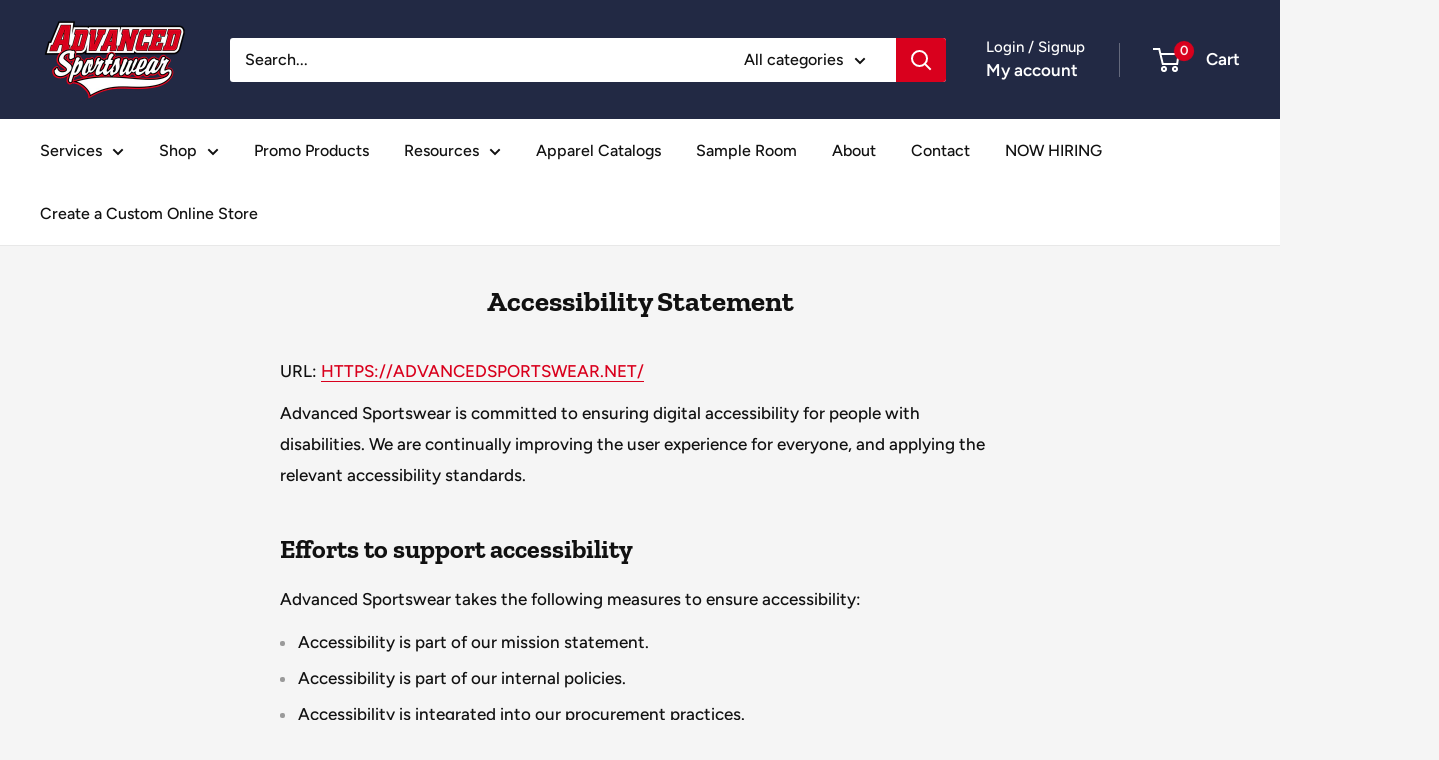

--- FILE ---
content_type: text/javascript
request_url: https://advancedsportswear.net/cdn/shop/t/18/assets/custom.js?v=102476495355921946141683548460
body_size: -554
content:
//# sourceMappingURL=/cdn/shop/t/18/assets/custom.js.map?v=102476495355921946141683548460
